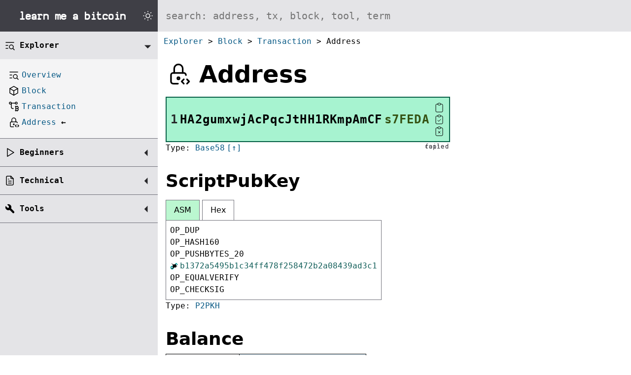

--- FILE ---
content_type: text/html; charset=UTF-8
request_url: https://learnmeabitcoin.com/tools/address-base58.php?layout=decode&address=1HA2gumxwjAcPqcJtHH1RKmpAmCFs7FEDA
body_size: 1737
content:

<form onsubmit="return false;" action="/tools/address-base58.php" method="post" class="tool mono bg-gray-1 ba b--gray-5 pv3 ph3 relative" id="tool-697ea56cb7c6a" autocomplete="off" spellcheck="false" hx-swap="outerHTML" hx-sync="this:replace" hx-target="#tool-697ea56cb7c6a" hx-indicator="#tool-697ea56cb7c6a" hx-vals='{"id": "tool-697ea56cb7c6a", "removable": "false", "movable": "false", "layout": "decode"}'>

	<header class="mb3">

  <!-- tool id -->
  <div class="mono absolute top-0 right-0 gray f7 ph1 dn" data-tippy-content="A unique ID given to this tool when it is first loaded. I'm just using it for debugging to make sure every tool gets a different one." aria-hidden>tool-697ea56cb7c6a</div>

  <!-- javascript not enabled -->
  <noscript class="db warning mb4"><strong>You need JavaScript enabled for this tool to work, sorry.</strong> I'm using <a href="https://htmx.org/">HTMX</a>, which allows me to make more complex and interactive forms.</noscript>

  <div class="flex flex-row justify-between">

    <!-- tool title and description -->
    <div>
      <div class="flex mb1 f2 b mono lh-title">
            <img src="https://static.learnmeabitcoin.com/assets/icons/tool.svg"  class="tool-icon mr3 tool-handle pointer" alt="Tool Icon" style="width:40px; height:40px">        <p class="mv0 mr2">Address (Base58)</p>

      </div>
              <p class="f4 gray-6 mt0 mb3">Decode an address to the <span hx-get="/tools/hash160.php" hx-vals='{"removable": "true"}' hx-swap="afterend" hx-trigger="click" class="toolopen" data-tippy-content="Open tool below this one" data-tippy-placement="bottom">hash160</span> of a <span hx-get="/tools/public-key.php" hx-vals='{"removable": "true"}' hx-swap="afterend" hx-trigger="click" class="toolopen" data-tippy-content="Open tool below this one" data-tippy-placement="bottom">public key</span> or <span hx-get="/tools/script.php" hx-vals='{"removable": "true"}' hx-swap="afterend" hx-trigger="click" class="toolopen" data-tippy-content="Open tool below this one" data-tippy-placement="bottom">script</span>.</p>
          </div>

    <!-- control buttons -->
    <div class="flex-shrink-0 pl2">

      <!-- close -->
      
      <!-- move -->
      
      <!-- duplicate -->
      
      <!-- pin -->
          </div>

  </div>

</header>
	<!-- generate -->
	<button type="button" name="generate" class="db mb3 pv2 ph3" hx-post="/tools/address-base58.php">Generate Random</button>

	<!-- layout -->
	<div class="flex flex-column flex-column-reverse">

		<!-- base58 encode -->
		<div class="flex flex-wrap mb2">

			<!-- prefix -->
			<div class="mr2 mb2">
				<label for="tool-697ea56cb7c6a-prefix"><span data-tippy-content="Indicates whether the hash160 is a public key hash or a script hash.">Prefix</span></label>
				<div class="flex">
					<input type="text" name="prefix" id="tool-697ea56cb7c6a-prefix" class="mono pa2 w-100 " size="2" maxlength="2" hx-post="/tools/address-base58.php" hx-trigger="click changed, keyup changed delay:250ms" value="00">
				</div>
				<code class="db f6 gray-6 mt0" aria-live="polite">1 byte</code>

				<fieldset class="f6 gray-8 bn pv1 ph0">
					<legend class="dn">Type</legend>
					<label for="tool-697ea56cb7c6a-p2pkh" class="db mt1 mb1 pointer"><input type="radio" id="tool-697ea56cb7c6a-p2pkh" name="type" value="p2pkh" hx-post="/tools/address-base58.php" checked> P2PKH</label>
					<label for="tool-697ea56cb7c6a-p2sh" class="db mb1 pointer"><input type="radio" id="tool-697ea56cb7c6a-p2sh" name="type" value="p2sh" hx-post="/tools/address-base58.php" > P2SH</label>
					<label for="tool-697ea56cb7c6a-p2pkh-testnet" class="db mb1 pointer"><input type="radio" id="tool-697ea56cb7c6a-p2pkh-testnet" name="type" value="p2pkh-testnet" hx-post="/tools/address-base58.php" > P2PKH (Testnet)</label>
					<label for="tool-697ea56cb7c6a-p2sh-testnet" class="db mb1 pointer"><input type="radio" id="tool-697ea56cb7c6a-p2sh-testnet" name="type" value="p2sh-testnet" hx-post="/tools/address-base58.php" > P2SH (Testnet)</label>
				</fieldset>

			</div>

			<!-- hash160 -->
			<div class="mr2 mb2">
				<label for="tool-697ea56cb7c6a-hash160"><span data-tippy-content="The hash160 of a public key or a script.">HASH160</span></label>
				<div class="flex">
					<input type="text" name="hash160" id="tool-697ea56cb7c6a-hash160" class="mono pa2 w-100 " size="42" maxlength="40" hx-post="/tools/address-base58.php" hx-trigger="click changed, keyup changed delay:250ms" value="b1372a5495b1c34ff478f258472b2a08439ad3c1">
				</div>
				<code class="db f6 gray-6 mt0" aria-live="polite">20 bytes</code>
			</div>

			<!-- checksum -->
			<div class="mb2">
				<label for="tool-697ea56cb7c6a-checksum"><span hx-get="/tools/checksum.php" hx-vals='{"removable": "true"}' hx-swap="afterend" hx-trigger="click" class="toolopen" data-tippy-content="Open tool below this one">Checksum</span></label>
				<div class="flex">
					<input type="text" name="checksum" id="tool-697ea56cb7c6a-checksum" class="mono pa2 w-100 bg-disabled" size="12" maxlength="8" value="c3266065" data-tippy-content="The first 4 bytes of hash160(prefix + hash160)" readonly disabled>
				</div>
				<code class="db f6 gray-6 mt0" aria-live="polite">4 bytes</code>
			</div>

		</div>

		<!-- address -->
		<div>
			<label for="tool-697ea56cb7c6a-address">Address</label>
			<p class="f6 gray-6 mt0 mb1"><span hx-get="/tools/base58.php" hx-vals='{"removable": "true"}' hx-swap="afterend" hx-trigger="click" class="toolopen" data-tippy-content="Open tool below this one" data-tippy-placement="bottom">Base58</span> encoding of the below data</p>
			<input type="text" name="address" id="tool-697ea56cb7c6a-address" maxlength="35" class="mono pa2 w-100 " hx-post="/tools/address-base58.php" hx-trigger="click changed, keyup changed delay:250ms" value="1HA2gumxwjAcPqcJtHH1RKmpAmCFs7FEDA">
			<code class="db f6 gray-6 mt0 mb3">34 characters</code>
		</div>
	</div>

	<!-- notes -->
	
	<!-- timer -->
	<div class="mono absolute bottom-0 right-0 gray f7 ph1 dn" data-tippy-content="The time it takes for the server to calculate the results." data-tippy-placement="bottom" aria-hidden>0 secs</div>

</form>

--- FILE ---
content_type: text/html; charset=UTF-8
request_url: https://learnmeabitcoin.com/explorer/address/bitcoindb/_balance.php
body_size: 211
content:

<div hx-post="/explorer/address/bitcoindb/_balance.php" hx-swap="outerHTML" hx-trigger="sse:getbalance" hx-vals='{"address": "1HA2gumxwjAcPqcJtHH1RKmpAmCFs7FEDA"}' aria-live="polite">
  <table class="mono mt0 mb3 f5 f4-ns overflow-x-hidden">
    <tr>
      <th class="tl">Unconfirmed</th>
      <td class="bg-sky-1 tr">
        <span class="db f4">0 BTC</span>
        <span class="db f7 f6-ns gray-6">Total Received: 0 BTC</span>
      </td>
    </tr>
    <tr>
      <th class="tl">Confirmed</th>
      <td class="tr">
        <span class="db f4 b">0 BTC</span>
        <span class="db f7 f6-ns gray-6">Total Received: 0.00288826 BTC</span>
      </td>
    </tr>
  </table>
</div>

--- FILE ---
content_type: text/html; charset=UTF-8
request_url: https://learnmeabitcoin.com/explorer/address/bitcoindb/_outputs.php
body_size: 723
content:

<div id="outputs-live" hx-post="/explorer/address/bitcoindb/_outputs.php" hx-swap="outerHTML" hx-trigger="ticktock from:body, sse:getbalance" hx-indicator=".htmx-indicator-address-outputs" hx-vals='{"address": "1HA2gumxwjAcPqcJtHH1RKmpAmCFs7FEDA", "page": "1"}'>

  <h2 id="outputs" class="mb2 mt4">Outputs (1) <img class="htmx-indicator-address-outputs htmx-indicator di loading" src="https://static.learnmeabitcoin.com/assets/icons/reload.svg" style="height:24px; width:24px;" alt="Refreshing"></h2>

            <p class="mb0 gray-7 mono mt0"><strong>Page 1/1</strong>
        <!-- — 1 to 1: -->
      </p>
      

      <table class="mt0 mb3 f6 f5-ns">
      <thead>
        <tr>
          <th><span class="dn di-ns">Count</span></th>
          <th>Output</th>
          <th>Location</th>
        </tr>
      </thead>
      <tbody>
                            <tr>
            <td class="f7">1</td>
            <td>
              <div class="flex items-center">
                <a href="/explorer/tx/f5f28f34feace560be116055947333868e57ce1b0b7308879b1a2934ab7807f7#output-78" class="db mr2" data-tippy-content="Spent" data-tippy-placement="top">
                  <div class="w2 h2 flex justify-center items-center bg-gray-3 ">
                                      </div>
                </a>
                <div class="mono">0.00288826 <span class="f7 gray-7 dn di-ns">BTC</span></div>
              </div>
            </td>

            <td class="mono lh-copy">
                              <a class="link block pa1" href="/explorer/block/00000000000000000002c3044a47a34a410f2f4bbd3a3d3d607dc4eedcd434e8">Block 765,107</a>
                <span class="f7 f6-ns gray-7 nowrap"><time datetime="2022-11-29">29 Nov 2022</time></span>
                          </td>
          </tr>
              </tbody>
    </table>
  
  <!-- pagination -->
  </div>

--- FILE ---
content_type: image/svg+xml
request_url: https://static.learnmeabitcoin.com/assets/icons/lock-code.svg
body_size: 95
content:
<svg xmlns="http://www.w3.org/2000/svg" viewBox="0 0 24 24" stroke-width="1.5" stroke="currentColor" fill="none" stroke-linecap="round" stroke-linejoin="round">
  <path stroke="none" d="M0 0h24v24H0z" fill="none"/>
  <path d="M11.5 21h-4.5a2 2 0 0 1 -2 -2v-6a2 2 0 0 1 2 -2h10a2 2 0 0 1 2 2" />
  <path d="M11 16a1 1 0 1 0 2 0a1 1 0 0 0 -2 0" />
  <path d="M8 11v-4a4 4 0 1 1 8 0v4" />
  <path d="M20 21l2 -2l-2 -2" />
  <path d="M17 17l-2 2l2 2" />
</svg>
<!-- tablericons -->


--- FILE ---
content_type: image/svg+xml
request_url: https://static.learnmeabitcoin.com/assets/icons/reload.svg
body_size: 73
content:
<svg xmlns="http://www.w3.org/2000/svg" viewBox="0 0 24 24" stroke-width="1.5" stroke="currentColor" fill="none" stroke-linecap="round" stroke-linejoin="round">
  <path stroke="none" d="M0 0h24v24H0z" fill="none"/>
  <path d="M19.933 13.041a8 8 0 1 1 -9.925 -8.788c3.899 -1 7.935 1.007 9.425 4.747" />
  <path d="M20 4v5h-5" />
</svg>
<!-- tablericons -->


--- FILE ---
content_type: image/svg+xml
request_url: https://static.learnmeabitcoin.com/assets/icons/menu-2.svg
body_size: 41
content:
<svg xmlns="http://www.w3.org/2000/svg" viewBox="0 0 24 24" stroke-width="1.5" stroke="currentColor" fill="none" stroke-linecap="round" stroke-linejoin="round">
  <path stroke="none" d="M0 0h24v24H0z" fill="none"/>
  <line x1="4" y1="6" x2="20" y2="6" />
  <line x1="4" y1="12" x2="20" y2="12" />
  <line x1="4" y1="18" x2="20" y2="18" />
</svg>
<!-- tablericons -->
